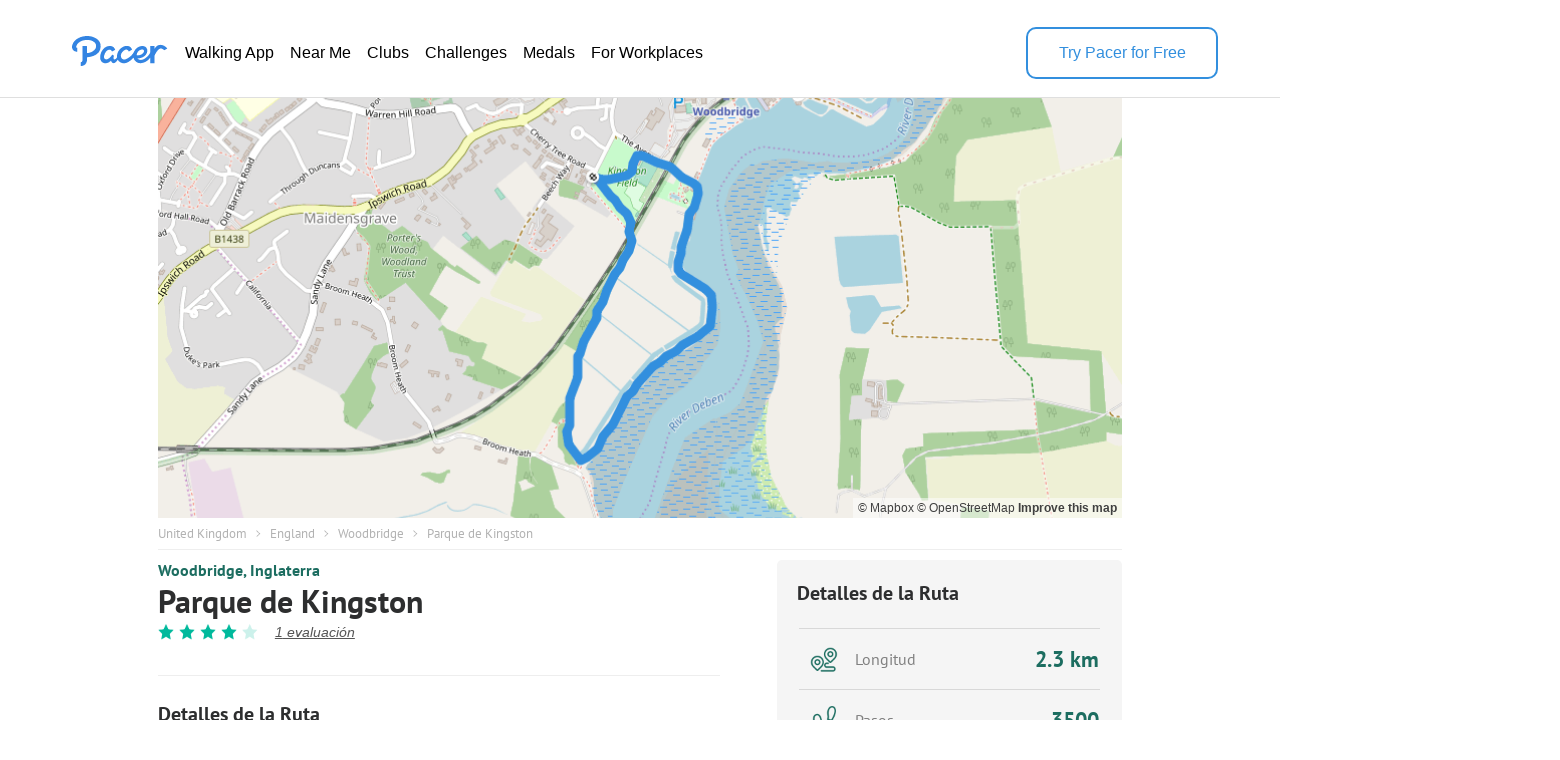

--- FILE ---
content_type: text/html; charset=utf-8
request_url: https://www.mypacer.com/route/map/306145?language=es
body_size: 11171
content:
<!DOCTYPE html><html><head><meta charset="utf-8"><meta name="viewport" content="width=device-width,minimum-scale=1,initial-scale=1"><link href="//cdn.pacer.cc/js/live_tracking/mapbox.css" rel="preload" as="style" onload="this.rel='stylesheet'"><link href="https://api.mapbox.com/mapbox-gl-js/v2.11.0/mapbox-gl.css" rel="stylesheet">
<script src="https://api.mapbox.com/mapbox-gl-js/v2.11.0/mapbox-gl.js"></script><style>html, body {
  margin: 0;
}
.container {
  position: relative;
  height: 100vh;
}
#map {
  width: 100%;
  height: 100%;
}
.leaflet-control-container {
  
}
.leaflet-interactive {
  cursor: grab;
}
.my_start_icon, .my_end_icon {
  width: 34px;
  height: 34px;
  background-repeat: no-repeat;
  background-position: center;
  background-size: cover;
  z-index: 999 !important;
}
.my_start_icon {
  background-image: url('https://cdn.pacer.cc/websource/assets/route_detail_map_start.d9e501b3668df9344012dbc27b68e6ae.png');
}

.my_end_icon {
  background-image: url('https://cdn.pacer.cc/websource/assets/route_detail_map_end.9a84043ee3171aea7e2e98b738b9e57b.png');
}
.zoom {
  position: absolute;
  z-index: 1001;
  top: 0;
  left: 0;
  margin-left: 15px;
  margin-top: 15px;
  background-color: #fff;
  border-radius: 5px;
  box-shadow: 0 2px 6px 0 rgba(0, 0, 0, 0.10);
  cursor: initial;
}
.zoom .zoom_divider {
  height: 1px;
  background-color: #DFDFDF;
  margin: 0 auto;
  width: 22px;
}
.zoom .zoom_out,
.zoom .zoom_in {
  width: 40px;
  height: 40px;
  display: flex;
  align-items: center;
  justify-content: center;
}
.zoom .zoom_out img,
.zoom .zoom_in img {
  width: 16px;
}
.options {
  z-index: 1001;
  position: absolute;
  right: 0;
  top: 0;
  margin-right: 15px;
  margin-top: 15px;
  display: flex;
  align-items: center;
}
.options .menu {
  background-color: #fff;
  position: relative;
  border-radius: 5px;
  box-shadow: 0 2px 2px 0px rgba(0, 0, 0, 0.10);
}
.options .menu .current {
  display: flex;
  min-width: 156px;
  padding: 0 10px;
  height: 40px;
  align-items: center;
  justify-content: space-between;
  box-sizing: border-box;
  font-size: 14px;
  color: #565656;
}
.options .menu .current img.donw {
  width: 14px;
  margin-left: 10px;
}
.options .menu .menu_main {
  position: absolute;
  top: 55px;
  left: 0;
  width: 100%;
  background-color: #fff;
  z-index: -1;
  border-bottom-left-radius: 2px;
  border-bottom-right-radius: 2px;
  font-size: 14px;
  border-radius: 5px;
  box-shadow: 0 4px 8px 0 rgba(0,0,0,0.20);
  display: none;
}
.options .menu_main img.up_arrow {
  position: absolute;
  top: -5px;
  left: 10px;
  width: 16px;
  height: 8px;
}
.options .menu_main .menu_item {
  display: flex;
  align-items: center;
  height: 34px;
  padding: 0 10px;
  box-sizing: border-box;
  cursor: pointer;
}
.options .bounds {
  width: 40px;
  height: 40px;
  cursor: initial;
  margin-left: 15px;
  box-shadow: 0 2px 2px 0 rgba(0, 0, 0, 0.10);
  background-color: #fff;
  border-radius: 5px;
}
#echart {
  position: relative;
  overflow: hidden;
  width: 100%;
  height: 75px;
  padding: 0px;
  margin: 0px;
  border-width: 0px;
  cursor: default;
}
#canvas {
  position: absolute;
  left: 0px;
  top: 0px;
  height: 75px;
  user-select: none;
  -webkit-tap-highlight-color: rgba(0, 0, 0, 0);
  padding: 0px;
  margin: 0px;
  border-width: 0px;
}
#echart_main {
  height: 75px;
  flex: 1;
}
.echart_main_wrap {
  position: absolute;
  height: 100px;
  left: 0;
  right: 0;
  bottom: 0;
  background-image: linear-gradient(-180deg, rgba(0,0,0,0.0) 0%, rgba(0, 0, 0, 0.65) 50%, rgba(0,0,0,0.0) 100%);
  display: flex;
  align-items: flex-end;
  padding: 0 18px 10px;
  box-sizing: border-box;
  z-index: 1;
  opacity: 0.78;
}
.photo_point {
  width: 12px;
  height: 12px;
  background: #dfdfdf;
  border-radius: 100px;
  border: 3px solid #3288ff;
}
.way_point {
  width: 20px;
  height: 20px;
  background: #000;
  border-radius: 100px;
  border: 3px solid #fff;
  font-size: 10px;
  display: flex;
  align-items: center;
  justify-content: center;
  color: #fff;
}

@media screen and (max-width: 500px){
}</style></head><body><div class="container"><div id="map"><div class="zoom"><div class="zoom_in"><img src="https://cdn.pacer.cc/share/img/zoom_in.b0852e9d.png"></div><div class="zoom_divider"></div><div class="zoom_out"><img src="https://cdn.pacer.cc/share/img/zoom_out.5dba8142.png"></div></div><div class="options"><div class="menu"><div class="current toggle_map_type"><div class="current_map_type">Calles</div><img class="donw" src="https://cdn.pacer.cc/share/img/down_arrow.4c4c82a6.svg"></div><div class="menu_main map_types"><img class="up_arrow" src="https://cdn.pacer.cc/share/img/up_arrow.89d2fbd2.svg"><div class="menu_item map_type_item" data-key="standard_map">Calles</div><div class="menu_item map_type_item" data-key="terrain">Satélite</div><div class="menu_item map_type_item" data-key="outdoors">De Exteriores</div><div class="menu_item map_type_item" data-key="dark">Oscuro</div></div></div><img class="bounds" src="https://cdn.pacer.cc/share/img/bounds_icon.dc16e3bf.svg"></div></div></div><script async>/**
 * Created by liaojing on 2022/11/18.
 */
function drawLineChart(labels, heightArr, elevGain, unitIsMetric) {
  // init
  const echartRef = document.querySelector('#echart')
  const canvasRef = document.querySelector('#canvas')
  canvasRef.width = d(echartRef.clientWidth)
  canvasRef.height = d(echartRef.clientHeight)
  let dotIndex = 0, drawBatch = Math.max(labels.length / 80, 1), unit = unitIsMetric ? 'm' : 'ft'
  let xStart = 0, xEnd = d(echartRef.clientWidth), yStart = d(10), yEnd = d(60), textXOffset = d(30), textMiniGap = d(12) 
  const canvas = document.getElementById("canvas")
  const ctx = canvas.getContext("2d")

  // calculate the edge value
  const [labelMin, labelMax] = labels.reduce(([x1, x2], y) => [x1 > y ? y : x1, x2 < y ? y : x2], [Infinity, 0])
  const [heightMin, heightMax] = heightArr.reduce(([x1, x2], y) => [x1 > y ? y : x1, x2 < y ? y : x2], [Infinity, 0])
  const [yMin, yMax]= [Math.floor(heightMin - elevGain / 5.0), Math.max(Math.ceil(heightMax), 1)]

  // draw axis label
  ctx.fillStyle = "#fff"
  ctx.font = d(12) + "px sans-serif"
  ctx.textAlign = 'right'
  const middleYValue = (yMax - yMin) < 10 ? (yMin + yMax) / 2 : Math.floor((yMin + yMax) / 2)
  xStart = Math.max(ctx.measureText(middleYValue + unit).width, ctx.measureText(yMin + unit).width, ctx.measureText(yMax + unit).width)
  ctx.fillText(yMax + unit, xStart, yStart + textMiniGap / 2)
  ctx.fillText(yMin + unit, xStart, yEnd + textMiniGap / 2)
  ctx.fillText(middleYValue + unit, xStart, (yStart + yEnd + textMiniGap) / 2)
  xStart += d(10)
  ctx.textAlign = 'start'
  unit = unitIsMetric ? 'km' : 'mi'
  Array.from({length: 6}).forEach((_, i) => {
    const precision = labelMax >= 5 ? 0 : labelMax >= 0.5 ? 1 : labelMax >= 0.05 ? 2 : 3
    const part = +(labelMax / 5).toFixed(precision)
    ctx.fillText((part * i).toFixed(i == 0 ? 0 : precision) + unit, (xEnd - xStart - textXOffset) * part * i / labelMax + xStart, yEnd + textMiniGap)
  })
  
  // draw axis
  drawLine({x: xStart, y: yEnd}, {x: xEnd, y: yEnd}, 'axis')
  drawDashedLine({x: xStart, y: yStart}, {x: xEnd, y: yStart})
  drawDashedLine({x: xStart, y: (yStart + yEnd) / 2}, {x: xEnd, y: (yStart + yEnd) / 2})

  // animate
  animate()
  function animate() {
    if (dotIndex === labels.length - 1) return
    const leftDots = labels.length - dotIndex - 1
    const drawTimes =  Math.min(leftDots, drawBatch)
    for (let k = 0; k < drawTimes; k++) {
      const x1 = xStart + (xEnd - xStart - textXOffset / 2) * (labels[dotIndex] - labelMin) / (labelMax - labelMin)
      const x2 = xStart + (xEnd - xStart - textXOffset / 2)  * (labels[dotIndex+1] - labelMin) / (labelMax - labelMin)
      const y1 = yEnd - (yEnd - yStart) * (heightArr[dotIndex] - yMin) / (yMax - yMin)
      const y2 = yEnd - (yEnd - yStart) * (heightArr[dotIndex+1] - yMin) / (yMax - yMin)
      drawLine({x: x1, y: y1}, {x: x2, y: y2}, 'line')
      dotIndex++ 
    }
    window.requestAnimationFrame(animate);
  }

  function drawLine(p1, p2, type) {
    const {x: x1, y: y1} = p1
    const {x: x2, y: y2} = p2
    ctx.save();
    ctx.beginPath();
    ctx.lineCap = "round";
    ctx.lineJoin = "round";
    ctx.moveTo(x1, y1);
    ctx.lineTo(x2, y2);
    if (type === 'axis') {
      ctx.lineWidth = d(1.5);
      ctx.strokeStyle = 'rgba(255, 255, 255, 0.75)';
    } else {
      ctx.lineWidth = d(2);
      ctx.strokeStyle = 'rgba(255, 255, 255, 0.8)';
    }
    ctx.stroke();
    ctx.restore();
  }

  function drawDashedLine(p1, p2) {
    ctx.save();
    const {x: x1, y: y1} = p1
    const {x: x2, y: y2} = p2
    ctx.beginPath();
    ctx.lineWidth = d(1.5);
    ctx.setLineDash([d(5), d(5)]);
    ctx.moveTo(x1, y1);
    ctx.lineTo(x2, y2);
    ctx.strokeStyle = "rgba(216, 216, 216, 0.4)";
    ctx.stroke();
    ctx.restore();
  }

  function d(pixel) {
    const devicePixelRatio = window.devicePixelRatio || 1
    return pixel * devicePixelRatio
  }
}</script><script async>var store = {
  map: null,
  points: ([[52.088212,1.312141],[52.088166,1.312242],[52.088144,1.312347],[52.088114,1.312415],[52.088057,1.312498],[52.087999,1.312552],[52.087977,1.312611],[52.087956,1.312653],[52.087903,1.312714],[52.087836,1.312777],[52.087777,1.312836],[52.087731,1.312888],[52.087686,1.312957],[52.087644,1.313033],[52.087596,1.313112],[52.087548,1.313174],[52.087493,1.313232],[52.087433,1.313293],[52.087389,1.313349],[52.087343,1.313421],[52.087304,1.313493],[52.087249,1.313566],[52.087222,1.313632],[52.087195,1.313656],[52.087147,1.313691],[52.087118,1.313722],[52.087071,1.313769],[52.087004,1.313794],[52.086918,1.313794],[52.086851,1.313782],[52.086802,1.313742],[52.086771,1.313731],[52.086742,1.31374],[52.086715,1.313767],[52.086701,1.313782],[52.086661,1.313805],[52.086594,1.31383],[52.086508,1.313837],[52.08643,1.31381],[52.086371,1.313771],[52.086311,1.313742],[52.08627,1.31373],[52.086218,1.313677],[52.086157,1.313597],[52.086097,1.313532],[52.086033,1.313482],[52.085965,1.313442],[52.085891,1.313402],[52.085816,1.313331],[52.085771,1.313273],[52.085731,1.313225],[52.085687,1.313177],[52.085643,1.313123],[52.085578,1.313064],[52.085491,1.312997],[52.085405,1.31296],[52.085306,1.312875],[52.085227,1.312777],[52.085154,1.312727],[52.085076,1.312678],[52.084992,1.312652],[52.084924,1.31262],[52.084859,1.312564],[52.084809,1.312501],[52.08476,1.312439],[52.084715,1.312385],[52.084662,1.312358],[52.084617,1.31236],[52.084559,1.312359],[52.084497,1.312341],[52.084423,1.31228],[52.084348,1.312216],[52.084266,1.312133],[52.084168,1.312062],[52.084093,1.311989],[52.084027,1.311942],[52.083958,1.311886],[52.083871,1.311813],[52.083791,1.311747],[52.083702,1.311717],[52.083617,1.311678],[52.083554,1.311618],[52.083497,1.311557],[52.083438,1.311535],[52.083369,1.311549],[52.08329,1.311526],[52.083196,1.311523],[52.083117,1.311534],[52.083061,1.311527],[52.083006,1.311531],[52.082942,1.311533],[52.082879,1.311511],[52.082811,1.311476],[52.082742,1.311426],[52.082677,1.31139],[52.082619,1.311365],[52.082533,1.31127],[52.082467,1.311233],[52.082389,1.311207],[52.082326,1.311221],[52.08224,1.311237],[52.082161,1.311226],[52.082084,1.311199],[52.082016,1.311182],[52.081942,1.311166],[52.081845,1.311188],[52.08178,1.31121],[52.081716,1.311205],[52.081662,1.311175],[52.081613,1.311138],[52.081572,1.311088],[52.081511,1.311077],[52.08145,1.311087],[52.0814,1.311113],[52.081339,1.311123],[52.081278,1.311131],[52.081223,1.311134],[52.081178,1.311157],[52.081141,1.311194],[52.081106,1.311256],[52.081045,1.311316],[52.080991,1.31137],[52.080938,1.311436],[52.080887,1.311484],[52.080849,1.311516],[52.080806,1.311558],[52.080779,1.311609],[52.080768,1.311653],[52.080748,1.311686],[52.080752,1.311697],[52.080753,1.311702],[52.080754,1.311699],[52.080773,1.311753],[52.080797,1.311845],[52.080824,1.311907],[52.080859,1.31197],[52.080903,1.312069],[52.080962,1.312206],[52.081008,1.312308],[52.081067,1.312391],[52.081127,1.312432],[52.081182,1.31247],[52.081242,1.312521],[52.081303,1.312574],[52.081367,1.312626],[52.081428,1.312674],[52.081492,1.312732],[52.08155,1.312808],[52.081605,1.312891],[52.081652,1.31296],[52.081701,1.313029],[52.081755,1.31308],[52.081813,1.313143],[52.081878,1.313172],[52.081933,1.313215],[52.08199,1.31327],[52.082059,1.313324],[52.082128,1.313384],[52.082198,1.313454],[52.082267,1.313494],[52.082323,1.313534],[52.082381,1.313585],[52.082433,1.313649],[52.082483,1.313711],[52.082535,1.313805],[52.082578,1.313885],[52.082637,1.313944],[52.082692,1.314013],[52.08274,1.314086],[52.082798,1.314148],[52.082846,1.31422],[52.082894,1.314284],[52.082936,1.314351],[52.082976,1.314425],[52.083012,1.314489],[52.083049,1.31453],[52.083098,1.314578],[52.083137,1.31465],[52.083173,1.314694],[52.083215,1.31475],[52.08324,1.314792],[52.083242,1.314807],[52.083261,1.314879],[52.083295,1.314969],[52.083341,1.315051],[52.083394,1.315103],[52.083445,1.315202],[52.083491,1.315295],[52.083525,1.3154],[52.083545,1.315485],[52.083566,1.315575],[52.083592,1.31566],[52.083633,1.315749],[52.083692,1.315829],[52.083733,1.315929],[52.083769,1.31602],[52.083815,1.316109],[52.083861,1.316216],[52.083904,1.31633],[52.083938,1.316434],[52.083965,1.316521],[52.083991,1.316608],[52.084024,1.316687],[52.084059,1.316784],[52.084096,1.316872],[52.084137,1.316967],[52.084192,1.31705],[52.084231,1.317122],[52.08428,1.317185],[52.084333,1.317214],[52.084387,1.317219],[52.084446,1.317226],[52.084508,1.317238],[52.084573,1.317226],[52.084635,1.317237],[52.08471,1.317262],[52.084772,1.317269],[52.084828,1.317274],[52.08489,1.317274],[52.084964,1.317274],[52.085022,1.317266],[52.085087,1.31724],[52.08514,1.317175],[52.085207,1.317075],[52.085249,1.316981],[52.085284,1.316878],[52.085322,1.316788],[52.085352,1.316702],[52.085388,1.316616],[52.085432,1.316525],[52.085467,1.316447],[52.085499,1.316355],[52.08554,1.316249],[52.085572,1.316152],[52.085608,1.316064],[52.085651,1.315977],[52.085707,1.315879],[52.085763,1.315839],[52.085825,1.315837],[52.085887,1.315824],[52.085958,1.315843],[52.08603,1.315871],[52.086092,1.315889],[52.086153,1.315917],[52.086209,1.315936],[52.086278,1.315935],[52.086355,1.31596],[52.08642,1.315994],[52.086487,1.316021],[52.086555,1.316048],[52.086614,1.316079],[52.086683,1.316131],[52.086744,1.316171],[52.086802,1.316194],[52.086863,1.316212],[52.086924,1.316226],[52.086986,1.316251],[52.08705,1.316258],[52.08711,1.316279],[52.087168,1.316296],[52.087221,1.316316],[52.087277,1.316367],[52.087322,1.316416],[52.087353,1.316484],[52.087387,1.31653],[52.087437,1.316534],[52.087463,1.316546],[52.087501,1.316557],[52.087539,1.316574],[52.087581,1.316596],[52.08763,1.316612],[52.087672,1.316624],[52.087718,1.316644],[52.087772,1.31667],[52.087833,1.316689],[52.08788,1.316677],[52.087917,1.316672],[52.087936,1.316647],[52.087953,1.316611],[52.087978,1.316567],[52.088014,1.316511],[52.088048,1.316424],[52.088082,1.316356],[52.088112,1.316262],[52.088137,1.316151],[52.088166,1.316073],[52.088184,1.316007],[52.088216,1.315944],[52.088253,1.315881],[52.088295,1.315802],[52.088341,1.315725],[52.088373,1.315662],[52.088412,1.31558],[52.088455,1.315517],[52.088483,1.315501],[52.088485,1.315488],[52.0885,1.315405],[52.088508,1.315343],[52.088518,1.315315],[52.088522,1.315313],[52.088524,1.315305],[52.088523,1.315259],[52.088533,1.315184],[52.088549,1.315097],[52.088565,1.315012],[52.088576,1.314937],[52.088599,1.314856],[52.088622,1.314778],[52.088639,1.314699],[52.088665,1.314613],[52.088683,1.314496],[52.088711,1.314414],[52.088735,1.314361],[52.088754,1.31429],[52.088765,1.314206],[52.088768,1.314162],[52.088753,1.314085],[52.088709,1.314036],[52.088656,1.313972],[52.088604,1.313928],[52.088551,1.313912],[52.088505,1.313912],[52.088446,1.313881],[52.088392,1.313856],[52.088339,1.313842],[52.088291,1.313783],[52.088258,1.313721],[52.088242,1.313647],[52.088227,1.313567],[52.08821,1.313473],[52.0882,1.31338],[52.088193,1.313288],[52.088188,1.313188],[52.088172,1.313077],[52.088149,1.312975],[52.088138,1.312883],[52.088136,1.312787],[52.088126,1.312674],[52.08814,1.312583],[52.088151,1.312481],[52.088163,1.31238],[52.088178,1.312287],[52.088192,1.312253],[52.088198,1.312175]]).map(arr => [arr[1], arr[0]]),
  wayPoints: ([]).map(arr => [arr[1], arr[0]]),
  heightArr: [0,0,0,0,0,0,0,0,0,0,0,0,0,0,0,0,0,0,0,0,0,0,0,0,0,0,0,0,0,0,0,0,0,0,0,0,0,0,0,0,0,0,0,0,0,0,0,0,0,0,0,0,0,0,0,0,0,0,0,0,0,0,0,0,0,0,0,0,0,0,0,0,0,0,0,0,0,0,0,0,0,0,0,0,0,0,0,0,0,0,0,0,0,0,0,0,0,0,0,0,0,0,0,0,0,0,0,0,0,0,0,0,0,0,0,0,0,0,0,0,0,0,0,0,0,0,0,0,0,0,0,0,0,0,0,0,0,0,0,0,0,0,0,0,0,0,0,0,0,0,0,0,0,0,0,0,0,0,0,0,0,0,0,0,0,0,0,0,0,0,0,0,0,0,0,0,0,0,0,0,0,0,0,0,0,0,0,0,0,0,0,0,0,0,0,0,0,0,0,0,0,0,0,0,0,0,0,0,0,0,0,0,0,0,0,0,0,0,0,0,0,0,0,0,0,0,0,0,0,0,0,0,0,0,0,0,0,0,0,0,0,0,0,0,0,0,0,0,0,0,0,0,0,0,0,0,0,0,0,0,0,0,0,0,0,0,0,0,0,0,0,0,0,0,0,0,0,0,0,0,0,0,0,0,0,0,0,0,0,0,0,0,0,0,0,0,0,0,0,0,0,0,0,0,0,0,0,0,0,0,0,0,0,0,0,0,0,0,0,0,0,0,0,0,0,0,0,0,0,0,0,0,0,0,0,0,0,0,0,0,0,0,0,0],
  distanceArr: [0,0.0086,0.0162,0.0219,0.0304,0.0378,0.0425,0.046200000000000005,0.0534,0.062,0.0697,0.0759,0.0828,0.0898,0.0974,0.1042,0.1115,0.1194,0.12560000000000002,0.1327,0.1393,0.1472,0.15259999999999999,0.15599999999999997,0.16189999999999996,0.16579999999999995,0.17189999999999994,0.17959999999999995,0.18919999999999995,0.19669999999999996,0.20279999999999995,0.20629999999999996,0.20959999999999995,0.21309999999999996,0.21499999999999997,0.21969999999999998,0.2274,0.237,0.24589999999999998,0.253,0.26,0.2646,0.2714,0.28009999999999996,0.28809999999999997,0.296,0.304,0.3127,0.32239999999999996,0.3288,0.3343,0.3402,0.3463,0.35459999999999997,0.36529999999999996,0.3752,0.3877,0.3988,0.40759999999999996,0.41689999999999994,0.42639999999999995,0.43429999999999996,0.44249999999999995,0.44949999999999996,0.4564,0.46259999999999996,0.46879999999999994,0.47379999999999994,0.48029999999999995,0.48729999999999996,0.49649999999999994,0.5058999999999999,0.5166,0.5285,0.5382,0.5462,0.5548000000000001,0.5657000000000001,0.5757000000000001,0.5858000000000001,0.5956000000000001,0.6037000000000001,0.6113000000000002,0.6180000000000002,0.6257000000000003,0.6346000000000003,0.6451000000000002,0.6539000000000003,0.6602000000000002,0.6663000000000002,0.6734000000000002,0.6806000000000002,0.6885000000000002,0.6969000000000002,0.7045000000000002,0.7112000000000003,0.7228000000000003,0.7306000000000004,0.7395000000000004,0.7466000000000004,0.7562000000000004,0.7650000000000005,0.7738000000000005,0.7815000000000005,0.7898000000000005,0.8007000000000005,0.8081000000000005,0.8152000000000005,0.8216000000000004,0.8276000000000004,0.8333000000000005,0.8401000000000005,0.8469000000000005,0.8527000000000006,0.8595000000000006,0.8663000000000006,0.8724000000000006,0.8777000000000006,0.8825000000000006,0.8883000000000006,0.8962000000000007,0.9033000000000007,0.9107000000000006,0.9173000000000007,0.9221000000000007,0.9277000000000007,0.9323000000000008,0.9355000000000008,0.9387000000000008,0.9396000000000008,0.9400000000000007,0.9402000000000007,0.9445000000000007,0.9513000000000007,0.9565000000000007,0.9623000000000007,0.9707000000000007,0.9821000000000006,0.9908000000000007,0.9995000000000007,1.0067000000000008,1.0134000000000007,1.0209000000000008,1.0286000000000008,1.0366000000000009,1.044100000000001,1.052300000000001,1.0606000000000009,1.0690000000000008,1.0760000000000007,1.0832000000000008,1.0902000000000007,1.0980000000000008,1.1055000000000008,1.1123000000000007,1.1197000000000008,1.1282000000000008,1.1369000000000007,1.1460000000000008,1.1542000000000008,1.1610000000000007,1.1683000000000008,1.1756000000000009,1.1826000000000008,1.1913000000000007,1.1986000000000008,1.2063000000000008,1.2140000000000009,1.221300000000001,1.229000000000001,1.236300000000001,1.243200000000001,1.249700000000001,1.2564000000000008,1.2623000000000009,1.2673000000000008,1.2737000000000007,1.2803000000000007,1.2853000000000006,1.2913000000000006,1.2953000000000006,1.2963000000000005,1.3017000000000005,1.3089000000000006,1.3165000000000007,1.3234000000000006,1.3322000000000005,1.3404000000000005,1.3485000000000005,1.3547000000000005,1.3613000000000004,1.3678000000000003,1.3754000000000004,1.3839000000000004,1.3921000000000003,1.3995000000000004,1.4075000000000004,1.4164000000000003,1.4256000000000004,1.4337000000000004,1.4404000000000003,1.4470000000000003,1.4535000000000002,1.4612000000000003,1.4685000000000004,1.4764000000000004,1.4847000000000004,1.4913000000000003,1.4983000000000002,1.5045000000000002,1.5105000000000002,1.5171000000000001,1.5241,1.5314,1.5383,1.5468,1.5536999999999999,1.5598999999999998,1.5667999999999997,1.5749999999999997,1.5814999999999997,1.5889999999999997,1.5963999999999998,1.6064999999999998,1.6144999999999998,1.6225999999999998,1.6300999999999999,1.6368999999999998,1.644,1.6519,1.6584999999999999,1.6657,1.6743,1.6818,1.689,1.6966,1.7058000000000002,1.7126000000000001,1.7195,1.7265,1.7345,1.7427,1.7496999999999998,1.7568,1.7631999999999999,1.7709,1.7795999999999998,1.7872,1.7949,1.8027,1.8095999999999999,1.8180999999999998,1.8254,1.8319999999999999,1.8388999999999998,1.8457999999999997,1.8528999999999998,1.8599999999999999,1.8667999999999998,1.8733999999999997,1.8794999999999997,1.8865999999999998,1.8925999999999998,1.8983999999999999,1.9032999999999998,1.9088999999999998,1.9118999999999997,1.9161999999999997,1.9205999999999996,1.9254999999999995,1.9310999999999996,1.9357999999999995,1.9410999999999996,1.9473999999999996,1.9542999999999995,1.9595999999999996,1.9636999999999996,1.9663999999999995,1.9694999999999996,1.9735999999999996,1.9790999999999996,1.9861999999999997,1.9921999999999997,1.9993999999999998,2.0075,2.0137,2.0186,2.0242,2.0302,2.0372999999999997,2.0445999999999995,2.0501999999999994,2.0572999999999992,2.0636999999999994,2.0669999999999993,2.0678999999999994,2.0737999999999994,2.0780999999999996,2.0803,2.0808,2.0814,2.0845,2.0896999999999997,2.0959,2.102,2.1073,2.1134,2.1193,2.125,2.1316,2.1398,2.1462000000000003,2.1507000000000005,2.1560000000000006,2.1619000000000006,2.1649000000000007,2.1704000000000008,2.176300000000001,2.1836000000000007,2.1901000000000006,2.1961000000000004,2.2012000000000005,2.2081000000000004,2.2143000000000006,2.2203000000000004,2.2270000000000003,2.2326,2.238,2.2437,2.2504,2.2569,2.2632,2.2701,2.2779,2.2853,2.2917,2.2983000000000002,2.3061000000000003,2.3125000000000004,2.3196000000000003,2.3266000000000004,2.3332000000000006,2.3360000000000007,2.3414000000000006],
  labels: [0,0.005332,0.010043999999999999,0.013578,0.018848,0.023436,0.026350000000000002,0.028644000000000003,0.033108,0.03844,0.043213999999999995,0.047057999999999996,0.051336,0.055676,0.060388,0.064604,0.06913,0.074028,0.07787200000000001,0.08227400000000001,0.086366,0.091264,0.09461199999999999,0.09671999999999999,0.10037799999999998,0.10279599999999997,0.10657799999999996,0.11135199999999996,0.11730399999999996,0.12195399999999998,0.12573599999999996,0.12790599999999996,0.12995199999999996,0.13212199999999996,0.13329999999999997,0.13621399999999997,0.140988,0.14694,0.15245799999999998,0.15686,0.1612,0.164052,0.16826799999999997,0.17366199999999998,0.17862199999999998,0.18352,0.18847999999999998,0.193874,0.19988799999999998,0.20385599999999998,0.20726599999999998,0.210924,0.214706,0.219852,0.22648599999999997,0.232624,0.240374,0.247256,0.252712,0.258478,0.264368,0.26926599999999995,0.27435,0.27869,0.282968,0.28681199999999996,0.29065599999999997,0.29375599999999996,0.29778599999999994,0.30212599999999995,0.30782999999999994,0.31365799999999994,0.32029199999999997,0.32766999999999996,0.333684,0.338644,0.34397600000000006,0.35073400000000005,0.3569340000000001,0.3631960000000001,0.3692720000000001,0.37429400000000007,0.3790060000000001,0.3831600000000001,0.38793400000000017,0.3934520000000002,0.39996200000000015,0.40541800000000017,0.40932400000000013,0.41310600000000014,0.41750800000000016,0.4219720000000001,0.42687000000000014,0.43207800000000013,0.4367900000000001,0.44094400000000017,0.4481360000000002,0.4529720000000002,0.45849000000000023,0.46289200000000025,0.46884400000000026,0.4743000000000003,0.4797560000000003,0.48453000000000035,0.48967600000000033,0.4964340000000003,0.5010220000000003,0.5054240000000003,0.5093920000000003,0.5131120000000002,0.5166460000000003,0.5208620000000003,0.5250780000000004,0.5286740000000003,0.5328900000000004,0.5371060000000004,0.5408880000000004,0.5441740000000004,0.5471500000000004,0.5507460000000004,0.5556440000000004,0.5600460000000004,0.5646340000000004,0.5687260000000004,0.5717020000000004,0.5751740000000004,0.5780260000000005,0.5800100000000005,0.5819940000000005,0.5825520000000005,0.5828000000000004,0.5829240000000004,0.5855900000000004,0.5898060000000004,0.5930300000000004,0.5966260000000004,0.6018340000000004,0.6089020000000004,0.6142960000000004,0.6196900000000004,0.6241540000000005,0.6283080000000004,0.6329580000000005,0.6377320000000005,0.6426920000000005,0.6473420000000005,0.6524260000000005,0.6575720000000005,0.6627800000000005,0.6671200000000005,0.6715840000000005,0.6759240000000004,0.6807600000000005,0.6854100000000005,0.6896260000000004,0.6942140000000004,0.6994840000000004,0.7048780000000004,0.7105200000000005,0.7156040000000005,0.7198200000000005,0.7243460000000005,0.7288720000000005,0.7332120000000004,0.7386060000000004,0.7431320000000005,0.7479060000000005,0.7526800000000006,0.7572060000000006,0.7619800000000007,0.7665060000000007,0.7707840000000006,0.7748140000000006,0.7789680000000005,0.7826260000000005,0.7857260000000005,0.7896940000000005,0.7937860000000004,0.7968860000000003,0.8006060000000004,0.8030860000000003,0.8037060000000003,0.8070540000000003,0.8115180000000004,0.8162300000000005,0.8205080000000003,0.8259640000000003,0.8310480000000003,0.8360700000000003,0.8399140000000003,0.8440060000000003,0.8480360000000002,0.8527480000000003,0.8580180000000002,0.8631020000000003,0.8676900000000003,0.8726500000000003,0.8781680000000002,0.8838720000000002,0.8888940000000003,0.8930480000000002,0.8971400000000002,0.9011700000000001,0.9059440000000002,0.9104700000000002,0.9153680000000002,0.9205140000000002,0.9246060000000001,0.9289460000000002,0.9327900000000001,0.9365100000000001,0.940602,0.944942,0.9494680000000001,0.953746,0.959016,0.9632939999999999,0.9671379999999999,0.9714159999999998,0.9764999999999998,0.9805299999999998,0.9851799999999998,0.9897679999999999,0.9960299999999999,1.0009899999999998,1.006012,1.010662,1.014878,1.01928,1.024178,1.02827,1.032734,1.038066,1.042716,1.04718,1.051892,1.0575960000000002,1.061812,1.06609,1.07043,1.0753899999999998,1.080474,1.084814,1.089216,1.093184,1.097958,1.1033519999999999,1.108064,1.112838,1.117674,1.1219519999999998,1.127222,1.131748,1.13584,1.1401179999999997,1.1443959999999997,1.1487979999999998,1.1532,1.1574159999999998,1.1615079999999998,1.1652899999999997,1.169692,1.173412,1.1770079999999998,1.180046,1.1835179999999998,1.1853779999999998,1.1880439999999999,1.1907719999999997,1.1938099999999998,1.1972819999999997,1.2001959999999996,1.2034819999999997,1.2073879999999997,1.2116659999999997,1.2149519999999998,1.2174939999999996,1.2191679999999996,1.2210899999999998,1.2236319999999998,1.2270419999999997,1.2314439999999998,1.235164,1.239628,1.2446499999999998,1.248494,1.251532,1.255004,1.258724,1.2631259999999997,1.2676519999999998,1.2711239999999997,1.2755259999999995,1.2794939999999997,1.2815399999999995,1.2820979999999995,1.2857559999999997,1.2884219999999997,1.2897859999999999,1.290096,1.290468,1.29239,1.2956139999999998,1.299458,1.30324,1.3065259999999999,1.310308,1.313966,1.3175,1.321592,1.3266760000000002,1.3306440000000002,1.3334340000000002,1.3367200000000004,1.3403780000000003,1.3422380000000005,1.3456480000000004,1.3493060000000006,1.3538320000000004,1.3578620000000003,1.3615820000000003,1.3647440000000004,1.3690220000000002,1.3728660000000004,1.3765860000000003,1.38074,1.384212,1.38756,1.391094,1.395248,1.399278,1.403184,1.4074619999999998,1.4122979999999998,1.4168859999999999,1.420854,1.424946,1.429782,1.4337500000000003,1.438152,1.4424920000000003,1.4465840000000003,1.4483200000000005,1.4516680000000004],
  images: [{"image_thumbnail_url":"https://cdn.pacer.cc/route/screenshot/u12bm_20200225_3.png","image_big_url":"https://cdn.pacer.cc/route/screenshot/u12bm_20200225_3.png"}],
  unitIsMetric: false,
  mapTypes: [{"stringKey":"standard_map","mapboxLayer":"mapbox://styles/mapbox/streets-v11","active":true,"string":"Calles"},{"stringKey":"terrain","mapboxLayer":"mapbox://styles/mapbox/satellite-v9","active":false,"string":"Satélite"},{"stringKey":"outdoors","mapboxLayer":"mapbox://styles/mapbox/outdoors-v11","active":false,"string":"De Exteriores"},{"stringKey":"dark","mapboxLayer":"mapbox://styles/mapbox/dark-v10","active":false,"string":"Oscuro"}],
  elevGain: 0
}

var map = (function() {
  var boundsMap = function() {
    var latMax = 0
    var latMin = 0
    var lngMax = 0
    var lngMin = 0
    store.points.forEach(function (point, index) {
      if (index === 0) {
        latMax = latMin = point[0]
        lngMax = lngMin = point[1]
      } else {
        latMax = point[0] > latMax ? point[0] : latMax
        latMin = point[0] < latMin ? point[0] : latMin
        lngMax = point[1] > lngMax ? point[1] : lngMax
        lngMin = point[1] < lngMin ? point[1] : lngMin
      }
    })

    var halfLat = (latMax - latMin) / 2
    latMin = latMin - halfLat
    latMax = latMax + halfLat
    store.map.fitBounds([[latMin, lngMin], [latMax, lngMax]])
  }
  var addWayPoints = function() {
    var points = store.wayPoints
    for (let j = 0; j < points.length; j++) {
      const point = points[j]

      const html = '<div class="way_point" data-idx="' + j + '">' + (j + 1) + '</div>'
      if (!point.location) continue
      new mapboxgl.Marker(html).setLngLat([point.location.longitude ,point.location.latitude]).addTo(store.map)
      //- L.marker(
      //-   [point.location.latitude, point.location.longitude],
      //-   {
      //-     icon: L.divIcon({
      //-       iconSize: 20,
      //-       html: html,
      //-       className: 'point_photo'
      //-     })
      //-   }
      //- ).addTo(store.map)
    }
  }
  var drawRoute = function () {
    if (!store.map.getSource('route')) {
      store.map.addSource('route', {
        type: 'geojson',
        data: {
          type: 'Feature',
          geometry: {
            type: 'LineString',
            coordinates: store.points
          }
        }
      })
      store.map.addLayer({
        id: 'outline',
        type: 'line',
        source: 'route',
        layout: {},
        paint: {
          'line-color': '#3388ff',
          'line-width': 3
        }
      })
    }
  }
  var init = function() {
    mapboxgl.accessToken = 'pk.eyJ1IjoicGFjZXJoZWFsdGgiLCJhIjoiY2pqanI4aWF4MGF1NTNwcGZ1ZDdpZWl1aiJ9.T4nCGyZNt7Y_9NNTvM5lKA'
    const map = new mapboxgl.Map({
      container: 'map',
      style: 'mapbox://styles/mapbox/streets-v12',
      center: store.points[store.points.length - 1],
      zoom: 17.4
    });
    map.scrollZoom.disable()
    map.on('load', () => {
      const mapCanvas = document.querySelector('.mapboxgl-canvas')
      const echart_main_wrap = document.createElement('div')
      const echart_main = document.createElement('div')
      const echart = document.createElement('div')
      const canvas = document.createElement('canvas')
      canvas.setAttribute('id', 'canvas')
      echart_main_wrap.className = 'echart_main_wrap'
      echart_main.setAttribute('id', 'echart_main')
      echart.setAttribute('id', 'echart')
      echart_main_wrap.appendChild(echart_main)
      echart_main.appendChild(echart)
      echart.appendChild(canvas)
      if (mapCanvas) {
        mapCanvas.parentElement.appendChild(echart_main_wrap)
        drawLineChart(store.labels, store.heightArr, store.elevGain, store.unitIsMetric)
      }
      const startIcon = document.createElement('div')
      startIcon.className = 'my_start_icon'
      new mapboxgl.Marker(startIcon).setLngLat(store.points[0]).addTo(map)
      const endIcon = document.createElement('div')
      endIcon.className = 'my_end_icon'
      new mapboxgl.Marker(endIcon).setLngLat(store.points[store.points.length - 1]).addTo(map)
      addWayPoints()
    })
    map.on('styledata', drawRoute);
    store.map = map
  }
  var initEventListeners = function() {
    let zoomIn = document.querySelector('.zoom_in')
    let zoomOut = document.querySelector('.zoom_out')
    let toggleMapType = document.querySelector('.toggle_map_type')
    let mapTypes = document.querySelector('.map_types')
    let mapTypeItems = document.querySelectorAll('.map_type_item')
    let currentMapType = document.querySelector('.current_map_type')
    let boundsBtn = document.querySelector('.bounds')

    zoomIn.onclick = function() {
      store.map.zoomIn()
    }

    zoomOut.onclick = function() {
      store.map.zoomOut()
    }

    toggleMapType.onclick = function() {
      const type = mapTypes.style.display
      mapTypes.style.display = type === 'block' ? 'none' : 'block'
    }
    Array.prototype.forEach.call(mapTypeItems, item => {
      item.onclick = function (ele) {
        const text = ele.target.innerText
        const typeObj = store.mapTypes.find(t => t.string === text)
        currentMapType.innerText = typeObj.string
        store.map.setStyle(typeObj.mapboxLayer)
        mapTypes.style.display = 'none'
      }
    })
    boundsBtn.onclick = boundsMap
  }
  return {
    init,
    initEventListeners
  }
})()

var main = function() {
  map.init()

  map.initEventListeners()
}
main()</script></body></html>